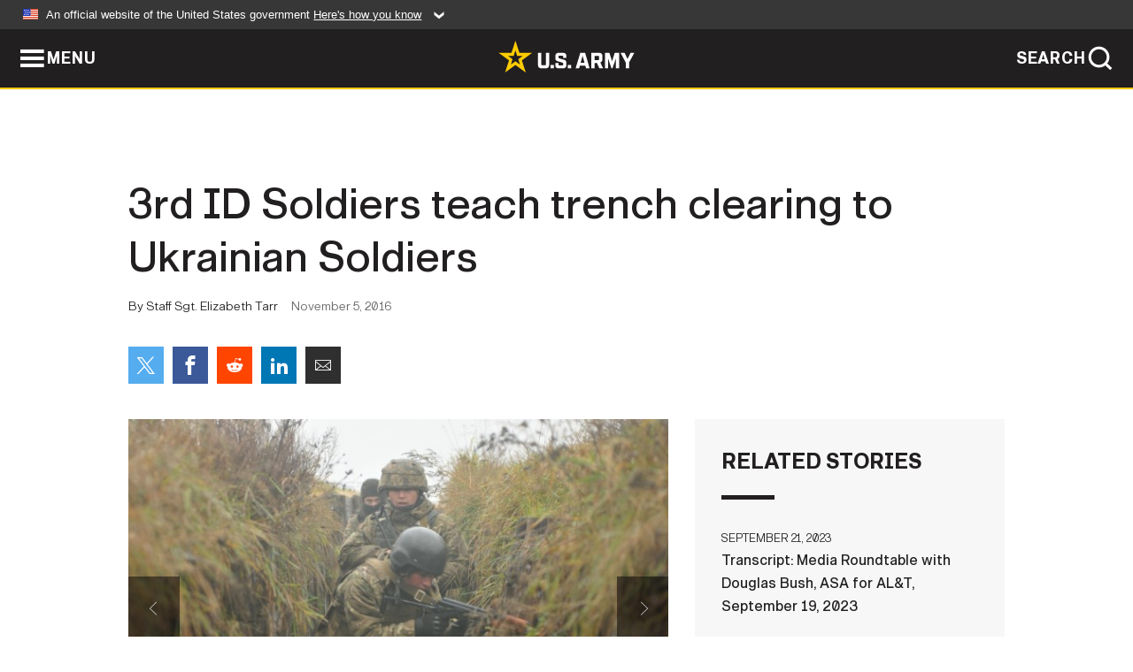

--- FILE ---
content_type: text/html; charset=UTF-8
request_url: https://www.army.mil/article/177909/3rd_id_soldiers_teach_trench_clearing_to_ukrainian_soldiers
body_size: 4005
content:
<!DOCTYPE html>
<html lang="en">
<head>
    <meta charset="UTF-8">
    <meta content='width=device-width, initial-scale=1.0' name='viewport' />
    <meta name="apple-itunes-app" content="app-id=342689843">
    <meta property="og:title" content="3rd ID Soldiers teach trench clearing to Ukrainian Soldiers" />
<meta property="og:type" content="article" />
<meta property="og:description" content="YAVORIV, Ukraine--The Troopers of 6th Squadron, 8th Cavalry Regiment, 2nd Infantry Brigade Combat Team, 3rd Infantry Division worked with Soldiers assigned to the 1st Battalion, 80th Airmobile Brigade of the Ukrainian Army on entering and clearing tr..." />
<meta property="og:site_name" content="www.army.mil" />
<meta property="og:image" content="https://api.army.mil/e2/c/images/2016/11/05/456182/max1200.jpg" />
<meta property="og:headline" content="3rd ID Soldiers teach trench clearing to Ukrainian Soldiers" />
<meta property="twitter:card" content="summary_large_image" />
<meta property="twitter:site" content="@USArmy" />
<meta property="twitter:title" content="3rd ID Soldiers teach trench clearing to Ukrainian Soldiers" />
<meta property="twitter:description" content="YAVORIV, Ukraine--The Troopers of 6th Squadron, 8th Cavalry Regiment, 2nd Infantry Brigade Combat Team, 3rd Infantry Division worked with Soldiers assigned to the 1st Battalion, 80th Airmobile Brigade of the Ukrainian Army on entering and clearing tr..." />
<meta property="twitter:image" content="https://api.army.mil/e2/c/images/2016/11/05/456182/max1200.jpg" />
<meta property="og:url" content="https://www.army.mil/article/177909/3rd_id_soldiers_teach_trench_clearing_to_ukrainian_soldiers" />

    <title>3rd ID Soldiers teach trench clearing to Ukrainian Soldiers &#124; Article &#124; The United States Army</title>
    <meta name="description" content="YAVORIV, Ukraine--The Troopers of 6th Squadron, 8th Cavalry Regiment, 2nd Infantry Brigade Combat Team, 3rd Infantry Division worked with Soldiers assigned to the 1st Battalion, 80th Airmobile Brigade of the Ukrainian Army on entering and clearing tr...">
    <meta property="article:published_time" content="2016-11-05T00:00:00-05:00" />
    <meta property="article:modified_time" content="2016-11-05T04:32:50-05:00" />
    <link rel="canonical" href="https://www.army.mil/article/177909/3rd_id_soldiers_teach_trench_clearing_to_ukrainian_soldiers">
    <link rel="amphtml" href="https://www.army.mil/article-amp/177909/3rd_id_soldiers_teach_trench_clearing_to_ukrainian_soldiers"/>
    <link rel="stylesheet" href="/e2/global/rv7/topnav/navbar.css">
    <link rel="stylesheet" href="/e2/global/rv7/footer/footer.css">
    <link rel="stylesheet" href="/css/article.css?id=05631edaec0f9b6cde4e0b0469a45dbb">
    <link rel="apple-touch-icon" href="/e2/images/rv7/army_star_icon_60.png">
    <link rel="apple-touch-icon" sizes="76x76" href="/e2/images/rv7/army_star_icon_76.png">
    <link rel="apple-touch-icon" sizes="120x120" href="/e2/images/rv7/army_star_icon_120.png">
    <link rel="apple-touch-icon" sizes="152x152" href="/e2/images/rv7/army_star_icon_152.png">
</head>
<body class="army-font">
    <!--[if lt IE 9]>
<div class="oldie-warning">
    <p class="warning">!</p>
      <p>Your version of Internet Explorer is out of date. It has known security flaws and can cause issues displaying content on this page, and other websites.</p>
      <p><a href="/upgrade" title="Learn how to update your browser">Learn how to update your browser</a></p>
</div>
<![endif]-->    <div class='article-container wrapper'>
        <div class="container">
            <div class="inner-container" role="main">
                <div id="article-top" class="row">
                    <div class="span12">
                        <h1>3rd ID Soldiers teach trench clearing to Ukrainian Soldiers</h1>
                        <p class="small">By Staff Sgt. Elizabeth Tarr<span>November 5, 2016</span></p>
                        <section class="alt-social-bar">
  <ul>
        <li class="social-button-sm twitter-button">
            <a rel="noopener noreferrer" target="_blank" href="https://twitter.com/share?url=https%3A%2F%2Fwww.army.mil%2Farticle%2F177909%2F3rd_id_soldiers_teach_trench_clearing_to_ukrainian_soldiers&amp;text=3rd%20ID%20Soldiers%20teach%20trench%20clearing%20to%20Ukrainian%20Soldiers"><span role="img">Share on Twitter</span></a>
        </li>
        <li class="social-button-sm facebook-button">
            <a rel="noopener noreferrer" target="_blank" href="https://www.facebook.com/sharer/sharer.php?u=https%3A%2F%2Fwww.army.mil%2Farticle%2F177909%2F3rd_id_soldiers_teach_trench_clearing_to_ukrainian_soldiers"><span role="img">Share on Facebook</span></a>
        </li>
        <li class="social-button-sm reddit-button">
            <a rel="noopener noreferrer" target="_blank" href="https://www.reddit.com/submit?url=https%3A%2F%2Fwww.army.mil%2Farticle%2F177909%2F3rd_id_soldiers_teach_trench_clearing_to_ukrainian_soldiers"><span role="img">Share on Reddit</span></a>
        </li>
        <li class="social-button-sm linkedin-button">
            <a rel="noopener noreferrer" target="_blank" href="https://www.linkedin.com/cws/share?url=https%3A%2F%2Fwww.army.mil%2Farticle%2F177909%2F3rd_id_soldiers_teach_trench_clearing_to_ukrainian_soldiers"><span role="img">Share on LinkedIn</span></a>
        </li>
        <li class="social-button-sm email-button">
            <a rel="noopener noreferrer" target="_blank" href="mailto:?Subject=3rd%20ID%20Soldiers%20teach%20trench%20clearing%20to%20Ukrainian%20Soldiers&amp;body=https%3A%2F%2Fwww.army.mil%2Farticle%2F177909%2F3rd_id_soldiers_teach_trench_clearing_to_ukrainian_soldiers"><span role="img">Share via Email</span></a>
        </li>
        </ul>
    </section>                    </div>
                </div>
                <div class="two-column-body">
                    <div class="left-column">
                        
                        <div class="article-body rich-text-element bodytext">
                            <div class="ql-editor">
                                <div class="editor-image photo-slideshow">
                      <figure class="photo cur-photo">
          <span class="centered-image">
            <span class="img-container">
              <a class="rich-text-img-link" href="https://api.army.mil/e2/c/images/2016/11/05/456182/original.jpg" target="_blank" rel="noopener">
                <img alt="3rd ID Soldiers teach trench clearing to Ukrainian Soldiers"
                data-full-desc="YAVORIV, Ukraine--Ukrainian Soldiers assigned to 1st Battalion, 80th Airmobile Brigade conduct an entering and clearing trenches exercise, Nov. 2, at the International Peacekeeping and Security Center. Soldiers assigned to 6th Squadron, 8th Cavalry R..." src="https://api.army.mil/e2/c/images/2016/11/05/456182/size0-full.jpg" />
              </a>
                              <span class="ss-move ss-prev">
                  <span class="ss-move-button"></span>
                </span>
                <span class="ss-move ss-next">
                  <span class="ss-move-button"></span>
                </span>
                          </span>
          </span>
          <figcaption>
                          <span class="image-count">1 / 4</span>
              <span class="image-caption-button">
                <span class="caption-button-text caption-button-hide">Show Caption +</span>
                <span class="caption-button-text caption-button-show">Hide Caption –</span>
              </span>
                        <span class="image-caption">
              <span class="caption-text">
                YAVORIV, Ukraine--Ukrainian Soldiers assigned to 1st Battalion, 80th Airmobile Brigade conduct an entering and clearing trenches exercise, Nov. 2, at the International Peacekeeping and Security Center. Soldiers assigned to 6th Squadron, 8th Cavalry R...
                <span class="caption-author"> (Photo Credit: U.S. Army)</span>
              </span>
              <a href="https://api.army.mil/e2/c/images/2016/11/05/456182/original.jpg" title="View original" target="_blank" rel="noopener">VIEW ORIGINAL</a>
            </span>
          </figcaption>
        </figure>
                      <figure class="photo">
          <span class="centered-image">
            <span class="img-container">
              <a class="rich-text-img-link" href="https://api.army.mil/e2/c/images/2016/11/05/456183/original.jpg" target="_blank" rel="noopener">
                <img alt="3rd ID Soldiers teach trench clearing to Ukrainian Soldiers"
                data-full-desc="YAVORIV, Ukraine--Ukrainian Soldiers assigned to 1st Battalion, 80th Airmobile Brigade conduct an entering and clearing trenches exercise, Nov. 2, at the International Peacekeeping and Security Center. Soldiers assigned to 6th Squadron, 8th Cavalry R..." src="https://api.army.mil/e2/c/images/2016/11/05/456183/size0-full.jpg" />
              </a>
                              <span class="ss-move ss-prev">
                  <span class="ss-move-button"></span>
                </span>
                <span class="ss-move ss-next">
                  <span class="ss-move-button"></span>
                </span>
                          </span>
          </span>
          <figcaption>
                          <span class="image-count">2 / 4</span>
              <span class="image-caption-button">
                <span class="caption-button-text caption-button-hide">Show Caption +</span>
                <span class="caption-button-text caption-button-show">Hide Caption –</span>
              </span>
                        <span class="image-caption">
              <span class="caption-text">
                YAVORIV, Ukraine--Ukrainian Soldiers assigned to 1st Battalion, 80th Airmobile Brigade conduct an entering and clearing trenches exercise, Nov. 2, at the International Peacekeeping and Security Center. Soldiers assigned to 6th Squadron, 8th Cavalry R...
                <span class="caption-author"> (Photo Credit: U.S. Army)</span>
              </span>
              <a href="https://api.army.mil/e2/c/images/2016/11/05/456183/original.jpg" title="View original" target="_blank" rel="noopener">VIEW ORIGINAL</a>
            </span>
          </figcaption>
        </figure>
                      <figure class="photo">
          <span class="centered-image">
            <span class="img-container">
              <a class="rich-text-img-link" href="https://api.army.mil/e2/c/images/2016/11/05/456184/original.jpg" target="_blank" rel="noopener">
                <img alt="3rd ID Soldiers teach trench clearing to Ukrainian Soldiers"
                data-full-desc="YAVORIV,Ukraine--Sgt. 1st. Class Richard Fredericks, a platoon sergeant assigned to 6th Squadron, 8th Cavalry Regiment, 2nd Infantry Brigade Combat Team, 3rd Infantry Division speaks with Ukrainian Soldiers assigned to 1st Battalion, 80th Airmobile B..." src="https://api.army.mil/e2/c/images/2016/11/05/456184/size0-full.jpg" />
              </a>
                              <span class="ss-move ss-prev">
                  <span class="ss-move-button"></span>
                </span>
                <span class="ss-move ss-next">
                  <span class="ss-move-button"></span>
                </span>
                          </span>
          </span>
          <figcaption>
                          <span class="image-count">3 / 4</span>
              <span class="image-caption-button">
                <span class="caption-button-text caption-button-hide">Show Caption +</span>
                <span class="caption-button-text caption-button-show">Hide Caption –</span>
              </span>
                        <span class="image-caption">
              <span class="caption-text">
                YAVORIV,Ukraine--Sgt. 1st. Class Richard Fredericks, a platoon sergeant assigned to 6th Squadron, 8th Cavalry Regiment, 2nd Infantry Brigade Combat Team, 3rd Infantry Division speaks with Ukrainian Soldiers assigned to 1st Battalion, 80th Airmobile B...
                <span class="caption-author"> (Photo Credit: U.S. Army)</span>
              </span>
              <a href="https://api.army.mil/e2/c/images/2016/11/05/456184/original.jpg" title="View original" target="_blank" rel="noopener">VIEW ORIGINAL</a>
            </span>
          </figcaption>
        </figure>
                      <figure class="photo">
          <span class="centered-image">
            <span class="img-container">
              <a class="rich-text-img-link" href="https://api.army.mil/e2/c/images/2016/11/05/456185/original.jpg" target="_blank" rel="noopener">
                <img alt="3rd ID Soldiers teach trench clearing to Ukrainian Soldiers"
                data-full-desc="YAVORIV, Ukraine--Ukrainian Soldiers assigned to 1st Battalion, 80th Airmobile Brigade conduct an entering and clearing trenches exercise, Nov. 2, at the International Peacekeeping and Security Center. Soldiers assigned to 6th Squadron, 8th Cavalry R..." src="https://api.army.mil/e2/c/images/2016/11/05/456185/size0-full.jpg" />
              </a>
                              <span class="ss-move ss-prev">
                  <span class="ss-move-button"></span>
                </span>
                <span class="ss-move ss-next">
                  <span class="ss-move-button"></span>
                </span>
                          </span>
          </span>
          <figcaption>
                          <span class="image-count">4 / 4</span>
              <span class="image-caption-button">
                <span class="caption-button-text caption-button-hide">Show Caption +</span>
                <span class="caption-button-text caption-button-show">Hide Caption –</span>
              </span>
                        <span class="image-caption">
              <span class="caption-text">
                YAVORIV, Ukraine--Ukrainian Soldiers assigned to 1st Battalion, 80th Airmobile Brigade conduct an entering and clearing trenches exercise, Nov. 2, at the International Peacekeeping and Security Center. Soldiers assigned to 6th Squadron, 8th Cavalry R...
                <span class="caption-author"> (Photo Credit: U.S. Army)</span>
              </span>
              <a href="https://api.army.mil/e2/c/images/2016/11/05/456185/original.jpg" title="View original" target="_blank" rel="noopener">VIEW ORIGINAL</a>
            </span>
          </figcaption>
        </figure>
          </div>
  

    
    
          <p>YAVORIV, Ukraine--The Troopers of 6th Squadron, 8th Cavalry Regiment, 2nd Infantry Brigade Combat Team, 3rd Infantry Division worked with Soldiers assigned to the 1st Battalion, 80th Airmobile Brigade of the Ukrainian Army on entering and clearing trenches, Nov. 2, at the International Peacekeeping and Security Center.</p>
    
    
    
  
  

    
    
          <p>This training is one of the collective tasks that the Ukrainian battalion must accomplish during their 55-day rotation with the Joint Multinational Training Group-Ukraine. </p>
    
    
    
  
  

    
    
          <p>According to 2nd Lt. Asher Glasgow, a platoon leader assigned 6-8 Cav, when a unit is moving through an area and receives fire from an enemy trench  the section leader needs to identify where the trench is, either in front of them or to either side.  Next, he will set a support by fire element to provide cover fire for the assaulting force. Once that's set, he will have an assault element clear the immediate area of the trench. Finally, he will bring in the remaining element and they will maneuver through the trench.</p>
    
    
    
  
  

    
    
          <p>The task requires good communication, coordination and a high level of understanding, which starts with the individual training conducted in the weeks prior. For example, grenades are employed during the clearing phase of the task. The Soldiers previously went through grenade training to teach them this necessary skill. </p>
    
    
    
  
  

    
    
          <p>"They throw a grenade when they walk around the corner because it helps clear that particular section as they are going through the trench," he said. "It also gives them awareness in terms of grenade training, which we did prior to this training exercise."</p>
    
    
    
  
  

    
    
          <p>Glasgow is currently on his second rotation and said he has certain expectations he wants the Ukrainian Soldiers to gain during the training. He said that small unit leadership is the key to successfully conducting a task like this.</p>
    
    
    
  
  

    
    
          <p>"We want their section leaders to be empowered to maneuver their units," he said.  "We want all leaders to be able to empower their junior leaders so that they can be a lethal force and destroy the enemy."</p>
    
    
    
  
  

    
    
          <p>"This training is important because it leads to bigger things in the future, in terms of their training, " he said. "With all of these things tying into one another, it'll help make their company and battalion a stronger force for years to come."</p>
    
    
    
  
  

    
    
          <p>Soldiers of 6-8 CAV are currently responsible for training Ukrainian ground forces as part of the Joint Multinational Training Group-Ukraine. JMTG-U is training Ukrainian land forces and building a team of Ukrainian cadre who will ultimately assume that responsibility. The training is designed to reinforce defensive skills of the Ukrainian Ground Forces in order to increase their capacity for self-defense.</p>
    
    
    
  
  

                              </div>
                        </div> <!-- end article-body -->

                    </div>
                                        <div class="right-column">
                        <div class="top-stories">
                            <h4>RELATED STORIES</h4>
                            <ul>
                                                            <li>
                                    <a href="https://www.army.mil/article/270148/transcript_media_roundtable_with_douglas_bush_asa_for_alt_september_19_2023" title="Transcript: Media Roundtable with Douglas Bush, ASA for AL&amp;T, September 19, 2023"><span>September 21, 2023</span><span>Transcript: Media Roundtable with Douglas Bush, ASA for AL&T, September 19, 2023</span></a>
                                </li>
                                                            <li>
                                    <a href="https://www.army.mil/article/269572/secarmy_christine_wormuth_on_awarding_presidential_unit_citation_in_support_of_operation_allies_refuge" title="SECARMY Christine Wormuth on Awarding Presidential Unit Citation in support of Operation ALLIES REFUGE"><span>August 31, 2023</span><span>SECARMY Christine Wormuth on Awarding Presidential Unit Citation in support of Operation ALLIES REFUGE</span></a>
                                </li>
                                                            <li>
                                    <a href="https://www.army.mil/article/263089/integrated_visual_augmentation_system_1_2_development_task_order_awarded" title="Integrated Visual Augmentation System 1.2 development task order awarded "><span>January 5, 2023</span><span>Integrated Visual Augmentation System 1.2 development task order awarded </span></a>
                                </li>
                                                            <li>
                                    <a href="https://www.army.mil/article/255480/fusion_directorates_open_their_doors_in_time_for_sexual_assault_awareness_and_prevention_month" title="Fusion Directorates open their doors in time for Sexual Assault Awareness and Prevention Month"><span>April 8, 2022</span><span>Fusion Directorates open their doors in time for Sexual Assault Awareness and Prevention Month</span></a>
                                </li>
                                                            <li>
                                    <a href="https://www.army.mil/article/221344/department_of_the_army_announces_upcoming_iii_corps_headquarters_deployment" title="Department of the Army announces upcoming III Corps Headquarters deployment"><span>May 31, 2019</span><span>Department of the Army announces upcoming III Corps Headquarters deployment</span></a>
                                </li>
                                                            <li>
                                    <a href="https://www.army.mil/standto/archive/2016/08/11" title="U.S. Army STAND-TO! | Army Talent Management Task Force"><span>August 11, 2016</span><span>U.S. Army STAND-TO! | Army Talent Management Task Force</span></a>
                                </li>
                                                        </ul>
                        </div>
                    </div>
                                    </div>
            </div>
        </div>
    </div> <!-- end .article-container -->
        
    <div id="lightbox" class="hidden">
  <div class="container click-close">
    <a class="thumbnail hidden" id="thumbnail"><span class="thumbnail-button"></span></a>
    <a class="single-view hidden" id="single-view"><span class="single-view-button"></span></a>
    <span class="image-index hidden" id="image-index"></span>
    <a class="download hidden" id="download" target="_blank"><span class="download-button"></span></a>
    <a class="share hidden" id="share"><span class="share-button"></span></a>
    <div class="share-box opacity-zero" id="share-box">
      <ul>
        <li class="social-button facebook-button">
          <a id="fb-social" href="" target="_blank" rel="noopener">
            <span></span>
          </a>
        </li>
        <li class="social-button twitter-button">
          <a id="twitter-social" href="" target="_blank" rel="noopener">
            <span></span>
          </a>
        </li>
        <li class="social-button pinterest-button">
          <a id="pint-social" href="" target="_blank" rel="noopener">
            <span></span>
          </a>
        </li>
      </ul>
    </div>
    <a class="close click-close" href="javascript:void(0);"><span class="click-close"></span></a>
    <div class="inner-container">
      <div class="navigation">
        <a class="lb-button" id="next-button" href="javascript:void(0);" title="Next image"><span></span></a>
        <a class="lb-button" id="prev-button" href="javascript:void(0);" title="Previous image"><span></span></a>
      </div>
      <div id="video-elem" class="video-elem click-close hidden"></div>
      <div class="lb-img click-close" id="lb-img">
        <div id="img-wrap" class="img-wrap">
          <img id="prev-elem" class="prev-elem" src="" alt="Previous image in slideshow" />
          <img id="current-elem" class="current-elem" src="" alt="Active image in slideshow" />
          <img id="next-elem" class="next-elem" src="" alt="Next image in slideshow" />
        </div>
        <div id="lightbox-caption" class="caption"></div>
      </div>
      <div class="thumbnail-view hidden" id="thumbnail-view">
        <ul>
                                    <li>
                <a href="javascript:void(0);">
                  <span class="image">
                    <img alt="" src="" data-src="https://api.army.mil/e2/c/images/2016/11/05/456182/original.jpg" data-title="3rd ID Soldiers teach trench clearing to Ukrainian Soldiers" data-author=""
                    data-full-desc="YAVORIV, Ukraine--Ukrainian Soldiers assigned to 1st Battalion, 80th Airmobile Brigade conduct an entering and clearing trenches exercise, Nov. 2, at the International Peacekeeping and Security Center. Soldiers assigned to 6th Squadron, 8th Cavalry R...">
                    <p class="img-title">3rd ID Soldiers teach trench clearing to Ukrainian Soldiers</p>
                  </span>
                </a>
              </li>
                          <li>
                <a href="javascript:void(0);">
                  <span class="image">
                    <img alt="" src="" data-src="https://api.army.mil/e2/c/images/2016/11/05/456183/original.jpg" data-title="3rd ID Soldiers teach trench clearing to Ukrainian Soldiers" data-author=""
                    data-full-desc="YAVORIV, Ukraine--Ukrainian Soldiers assigned to 1st Battalion, 80th Airmobile Brigade conduct an entering and clearing trenches exercise, Nov. 2, at the International Peacekeeping and Security Center. Soldiers assigned to 6th Squadron, 8th Cavalry R...">
                    <p class="img-title">3rd ID Soldiers teach trench clearing to Ukrainian Soldiers</p>
                  </span>
                </a>
              </li>
                          <li>
                <a href="javascript:void(0);">
                  <span class="image">
                    <img alt="" src="" data-src="https://api.army.mil/e2/c/images/2016/11/05/456184/original.jpg" data-title="3rd ID Soldiers teach trench clearing to Ukrainian Soldiers" data-author=""
                    data-full-desc="YAVORIV,Ukraine--Sgt. 1st. Class Richard Fredericks, a platoon sergeant assigned to 6th Squadron, 8th Cavalry Regiment, 2nd Infantry Brigade Combat Team, 3rd Infantry Division speaks with Ukrainian Soldiers assigned to 1st Battalion, 80th Airmobile B...">
                    <p class="img-title">3rd ID Soldiers teach trench clearing to Ukrainian Soldiers</p>
                  </span>
                </a>
              </li>
                          <li>
                <a href="javascript:void(0);">
                  <span class="image">
                    <img alt="" src="" data-src="https://api.army.mil/e2/c/images/2016/11/05/456185/original.jpg" data-title="3rd ID Soldiers teach trench clearing to Ukrainian Soldiers" data-author=""
                    data-full-desc="YAVORIV, Ukraine--Ukrainian Soldiers assigned to 1st Battalion, 80th Airmobile Brigade conduct an entering and clearing trenches exercise, Nov. 2, at the International Peacekeeping and Security Center. Soldiers assigned to 6th Squadron, 8th Cavalry R...">
                    <p class="img-title">3rd ID Soldiers teach trench clearing to Ukrainian Soldiers</p>
                  </span>
                </a>
              </li>
                              </ul>
      </div>
      <div class="image-loading"></div>
    </div>
  </div>
</div>    <div id="loading" class="loading">
  <div id="loading-bar" class="loading-bar"></div>
</div>    <script
    type="text/javascript"
    src="https://www.army.mil/e2/js/rv7/main/army_mil_searchgov_sayt_loader.js"
    integrity="sha384-d0OhafLmLE7BWLyFtyJDjz21pszH7X++shSDoUY7YEcdE9IKvdTGrImLzJJQv27l"
    crossorigin="anonymous"
></script>
<!-- to include extra GA codes, use format: -->
<!-- <div id="ga-analytic-codes" data-codes="G-xxx, G-xxx"></div> -->
<script async src="https://www.googletagmanager.com/gtag/js?id=G-YQMQPQYJ4J"></script>
<script
    type="text/javascript"
    src="https://www.army.mil/e2/js/rv7/main/google_analytics4.js"
    integrity="sha384-edaw17livoqdnSsOB+0OpunEQR1CkU1VOJNP9Z8sm3sYEVmfUfafIB3/fUZ7hift"
    crossorigin="anonymous"
></script>
    <section id="social-bar-id" class="social-bar">
    <h2 class="hidden">Social Sharing</h2>
    <ul>
        <li class="social-button no-hover twitter-button">
            <a rel="noopener noreferrer" target="_blank" href="https://twitter.com/share?url=https%3A%2F%2Fwww.army.mil%2Farticle%2F177909%2F3rd_id_soldiers_teach_trench_clearing_to_ukrainian_soldiers&amp;text=3rd%20ID%20Soldiers%20teach%20trench%20clearing%20to%20Ukrainian%20Soldiers"><span>Share on Twitter</span></a>
        </li>
        <li class="social-button no-hover facebook-button">
            <a rel="noopener noreferrer" target="_blank" href="https://www.facebook.com/sharer/sharer.php?u=https%3A%2F%2Fwww.army.mil%2Farticle%2F177909%2F3rd_id_soldiers_teach_trench_clearing_to_ukrainian_soldiers"><span>Share on Facebook</span></a>
        </li>
        <li class="social-button no-hover reddit-button">
            <a rel="noopener noreferrer" target="_blank" href="https://www.reddit.com/submit?url=https%3A%2F%2Fwww.army.mil%2Farticle%2F177909%2F3rd_id_soldiers_teach_trench_clearing_to_ukrainian_soldiers"><span>Share on Reddit</span></a>
        </li>
        <li class="social-button no-hover linkedin-button">
            <a rel="noopener noreferrer" target="_blank" href="https://www.linkedin.com/cws/share?url=https%3A%2F%2Fwww.army.mil%2Farticle%2F177909%2F3rd_id_soldiers_teach_trench_clearing_to_ukrainian_soldiers"><span>Share on LinkedIn</span></a>
        </li>
        <li class="social-button no-hover email-button">
            <a rel="noopener noreferrer" target="_blank" href="mailto:?Subject=3rd%20ID%20Soldiers%20teach%20trench%20clearing%20to%20Ukrainian%20Soldiers&amp;body=https%3A%2F%2Fwww.army.mil%2Farticle%2F177909%2F3rd_id_soldiers_teach_trench_clearing_to_ukrainian_soldiers"><span>Share via Email</span></a>
        </li>
    </ul>
</section>    <script src="/e2/global/rv7/topnav/navbar.js" async></script>
    <script src="/e2/global/rv7/footer/footer.js" async></script>
    <script src="/js/article.js?id=6292c25ed28f08086b3501466b73e53f" async></script>
</body>
</html>
